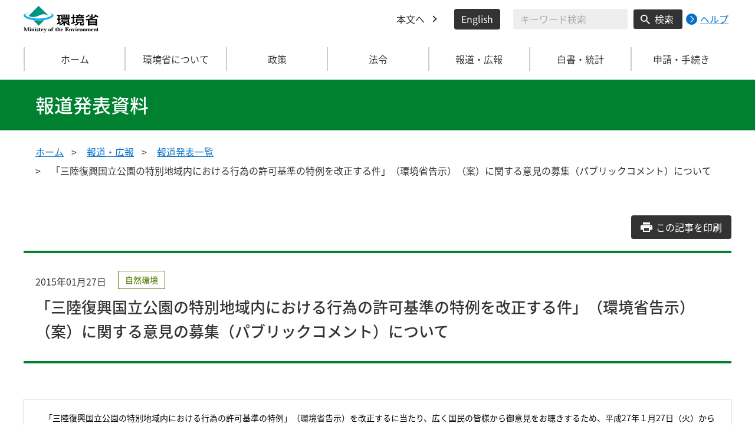

--- FILE ---
content_type: image/svg+xml
request_url: https://www.env.go.jp/content/000169622.svg
body_size: 1582
content:
<?xml version="1.0" encoding="UTF-8" standalone="no"?>
<svg  version="1.1"  id="moe_logo"
 xmlns="http://www.w3.org/2000/svg" xmlns:svg="http://www.w3.org/2000/svg"
 x="0px" y="0px" viewBox="0 0 7.4877081 6.8639531" width="7.4877081mm" height="6.8639531mm" style="enable-background:new 0 0 595.28 841.89;"
 xml:space="preserve">
<title>The logo of the Ministry of the Environment, Japan</title>
<!-- Copyright Ministry of the Environment -->
<style type="text/css" id="style2">
 .st0{fill:#20AEE5;}
 .st1{fill:#009481;}
</style>

  <g
     id="layer1"
     transform="translate(-93.018051,-94.08588)">
    <g
       id="g182"
       transform="matrix(0.26458333,0,0,0.26458333,-34.677802,-58.966977)">
      <g
         id="g166">
        <path
           class="st0"
           d="m 505.64,584.82 c 2.25,0.52 3.64,1.24 3.64,2.04 0,1.6 -5.84,3.51 -12.74,3.51 -6.9,0 -12.26,-1.91 -12.26,-3.51 0,-0.8 1.39,-1.52 3.64,-2.04 -3.22,0.59 -5.29,1.53 -5.29,2.74 0,2.12 6.12,4.81 13.93,4.81 7.81,0 14.37,-2.68 14.37,-4.81 0,-1.2 -2.07,-2.15 -5.29,-2.74 z"
           id="path158" />
        <g
           id="g162">
          <path
             class="st1"
             d="m 496.57,592.38 c -1.74,0 -3.38,-0.14 -4.9,-0.37 l 5.1,5.1 c 0.07,0.07 0.18,0.07 0.25,0 l 5.21,-5.21 c -1.74,0.3 -3.66,0.48 -5.66,0.48 z"
             id="path160" />
        </g>
        <path
           class="st1"
           d="m 496.89,587.69 c 0,0 2.08,-1.33 4.65,-1.33 2.57,0 4.65,1.33 4.65,1.33 v 0 l -9.18,-9.17 c -0.07,-0.07 -0.18,-0.07 -0.25,0 l -9.17,9.17 v 0 0 c 0,0.73 2.08,1.33 4.65,1.33 2.57,0 4.65,-1.33 4.65,-1.33 z"
           id="path164" />
      </g>
      <g
         id="g180">
        <g
           id="g174">
          <path
             d="m 502.66,599.36 -0.52,-0.28 c -0.6,0.68 -1.12,0.88 -1.53,1.01 l 0.39,0.47 c 0.37,-0.13 1.05,-0.42 1.66,-1.2 z"
             id="path168" />
          <path
             d="m 502.52,600.57 h 0.85 c 0.55,0 0.55,-0.3 0.55,-0.54 v -1.02 h -0.65 v 0.87 c 0,0.13 -0.08,0.15 -0.17,0.15 h -0.66 z"
             id="path170" />
          <path
             d="m 505.5,600.1 c 0.26,0.17 0.53,0.34 0.81,0.47 l 0.36,-0.54 c -0.55,-0.17 -1.21,-0.61 -1.52,-0.97 l -0.52,0.34 c 0.11,0.11 0.24,0.23 0.38,0.34 -1.15,1.04 -2.77,1.51 -4.41,1.6 l 0.17,0.57 c 0.31,-0.03 0.58,-0.07 0.92,-0.13 v 2.6 h 0.65 v -0.23 h 2.98 v 0.23 h 0.65 v -3.2 h -2.14 v -0.01 c 0.65,-0.26 1.2,-0.68 1.67,-1.07 z m -0.17,3.55 h -2.98 v -0.38 h 2.98 z m 0,-0.82 h -2.98 v -0.36 h 2.98 z m 0,-1.18 v 0.37 h -2.98 v -0.37 z"
             id="path172" />
        </g>
        <path
           d="m 491.29,599.58 v 0.54 h -0.56 v -0.54 z m -2.22,-0.41 v 1.37 h 3.91 v -1.37 z m 1.14,0.41 v 0.54 h -0.57 v -0.54 z m 2.2,0 v 0.54 h -0.61 v -0.54 z m -0.25,2.33 v 0.45 h -2.35 v -0.45 z m 0.61,-0.42 h -3.55 v 1.28 h 0.95 c -0.64,0.55 -1.52,0.83 -1.93,0.95 l 0.31,0.54 c 0.59,-0.2 1.15,-0.49 1.64,-0.85 v 0.96 h 0.64 v -1.46 h 0.01 c 0.34,0.48 1.01,1.05 2.05,1.49 l 0.28,-0.5 c -0.39,-0.17 -0.55,-0.25 -0.67,-0.32 0.13,-0.1 0.44,-0.35 0.68,-0.6 l -0.43,-0.29 v -1.2 z m -0.12,1.28 c -0.21,0.21 -0.6,0.48 -0.64,0.51 -0.32,-0.21 -0.49,-0.38 -0.6,-0.51 z m -5.51,1.08 c 0.63,-0.14 1.3,-0.41 1.77,-0.64 l -0.04,-0.51 c -0.15,0.05 -0.29,0.1 -0.57,0.19 v -1.24 h 0.42 v -0.57 h -0.42 v -1.23 h 0.57 v -0.57 h -1.73 v 0.57 h 0.54 v 1.23 h -0.46 v 0.57 h 0.46 v 1.43 c -0.39,0.1 -0.48,0.12 -0.62,0.14 z m 1.74,-3.08 v 0.48 h 4.25 v -0.48 z"
           id="path176" />
        <path
           d="m 498.48,599.9 c 0,0.04 -0.03,0.29 -0.11,0.46 h -1.07 c -0.02,-0.13 -0.03,-0.17 -0.08,-0.46 z m -2.45,0 h 0.52 c 0.04,0.1 0.1,0.38 0.1,0.46 h -0.76 v 0.48 h 4.02 v -0.48 h -0.85 c 0.06,-0.17 0.11,-0.41 0.13,-0.46 h 0.6 v -0.48 h -1.61 v -0.43 h -0.64 v 0.43 h -1.49 v 0.48 z m -2.15,3.76 c 0.3,-0.09 1.21,-0.35 1.89,-0.67 l -0.07,-0.52 c -0.24,0.09 -0.36,0.14 -0.52,0.19 v -1.73 h 0.55 v -0.56 h -0.55 v -1.28 h -0.62 v 1.28 h -0.71 v 0.56 h 0.71 v 1.93 c -0.32,0.1 -0.57,0.16 -0.76,0.2 z m 2.22,-2.52 v 1.85 h 0.65 c -0.12,0.51 -0.58,0.75 -1.4,0.88 l 0.31,0.54 c 1.21,-0.36 1.51,-0.68 1.77,-1.42 H 498 v 0.92 c 0,0.2 0,0.44 0.48,0.44 h 0.8 c 0.5,0 0.58,-0.28 0.62,-1.04 l -0.59,-0.13 c -0.01,0.13 -0.03,0.47 -0.06,0.56 -0.03,0.06 -0.07,0.06 -0.2,0.06 h -0.28 c -0.15,0 -0.15,-0.03 -0.15,-0.21 V 603 h 1.03 v -1.85 h -3.55 z m 2.95,0.44 v 0.29 h -2.35 v -0.29 z m 0,0.65 v 0.33 h -2.35 v -0.33 z"
           id="path178" />
      </g>
    </g>
  </g>
</svg>
